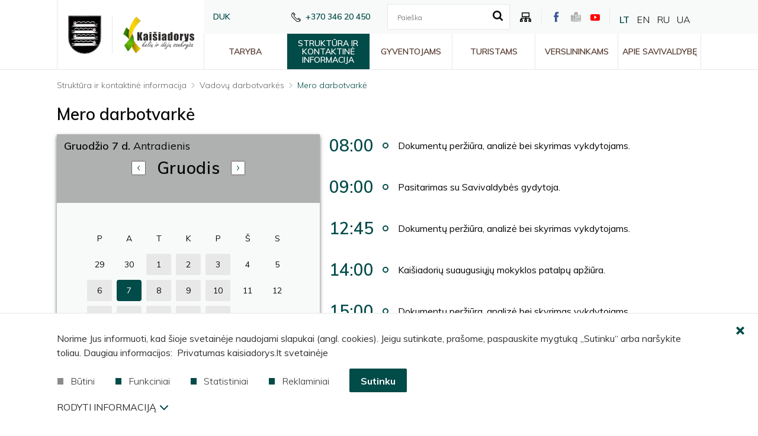

--- FILE ---
content_type: text/html; charset=utf-8
request_url: https://kaisiadorys.lt/struktura-ir-kontaktine-informacija/vadovu-darbotvarkes/mero-darbotvarke/316/2021-12-07
body_size: 15411
content:
<!DOCTYPE html>
<html lang="lt">
<head>
<title>Mero darbotvarkė | Kaišiadorių rajono savivaldybė</title>
<meta charset="UTF-8" />
<meta http-equiv="X-UA-Compatible" content="IE=edge" /> 
<meta name="GENERATOR" content="EasyWeb 4" />
<meta name="AUTHOR" content="Fresh Media" />
<meta name="description" content="" />
<meta name="keywords" content="" />
<meta name="robots" content="index,follow" />
<meta name="viewport" content="width=device-width, initial-scale=1, maximum-scale=1, user-scalable=no">
<meta name="twitter:image" content="https://kaisiadorys.lt/static/themes/site/img/site_logo_share.png" /><meta property="og:title" content="Mero darbotvarkė | Kaišiadorių rajono savivaldybė" />
<meta property="og:url" content="https://kaisiadorys.lt/struktura-ir-kontaktine-informacija/vadovu-darbotvarkes/mero-darbotvarke/316/2021-12-07" />
<meta property="og:image" content="https://kaisiadorys.lt/static/themes/site/img/site_logo_share.png"><meta property="og:description" content="" />
<meta property="og:site_name" content="Mero darbotvarkė | Kaišiadorių rajono savivaldybė" />
<link rel="shortcut icon" sizes="16x16 32x32 48x48 64x64 128x128" href="/static/themes/site/img/favicon.png" type="image/x-icon" />
<link rel="canonical" href="https://kaisiadorys.lt/struktura-ir-kontaktine-informacija/vadovu-darbotvarkes/mero-darbotvarke/316/2021-12-07" />
<link href="https://fonts.googleapis.com/css?family=Muli:300,400,600,700&display=swap&amp;subset=latin-ext" rel="stylesheet">
<link href="/static/themes/site/css/fonts.css?v1.3.28" type="text/css" rel="stylesheet" />
<link href="/static/themes/site/css/icons.css?v1.3.28" type="text/css" rel="stylesheet" />
<link href="/static/themes/site/css/style.css?v1.3.28" type="text/css" rel="stylesheet" />
<!--Start of Tawk.to Script-->
<script type="text/javascript">
var Tawk_API=Tawk_API||{}, Tawk_LoadStart=new Date();
(function(){
var s1=document.createElement("script"),s0=document.getElementsByTagName("script")[0];
s1.async=true;
s1.src='https://embed.tawk.to/5e4e7a84298c395d1ce8eb03/default';
s1.charset='UTF-8';
s1.setAttribute('crossorigin','*');
s0.parentNode.insertBefore(s1,s0);
})();
</script>
<!--End of Tawk.to Script-->

<!-- Global site tag (gtag.js) - Google Analytics -->
<script async src="https://www.googletagmanager.com/gtag/js?id=UA-161258138-1"></script>
<script>
  window.dataLayer = window.dataLayer || [];
  function gtag(){dataLayer.push(arguments);}
  gtag('js', new Date());
  gtag('config', 'UA-161258138-1');
</script></head>
<body class="device_desktop" data-ng-app="EwSiteApp">
<!--Start of Tawk.to Script-->
<script type="text/javascript">
var Tawk_API=Tawk_API||{}, Tawk_LoadStart=new Date();
(function(){
var s1=document.createElement("script"),s0=document.getElementsByTagName("script")[0];
s1.async=true;
s1.src='https://embed.tawk.to/5e4e7a84298c395d1ce8eb03/default';
s1.charset='UTF-8';
s1.setAttribute('crossorigin','*');
s0.parentNode.insertBefore(s1,s0);
})();
</script>
<!--End of Tawk.to Script-->

<!-- GTranslate: https://gtranslate.io/ -->
<style type="text/css">
<!--
a.gflag {vertical-align:middle;font-size:16px;padding:1px 0;background-repeat:no-repeat;background-image:url(//gtranslate.net/flags/16.png);}
a.gflag img {border:0;}
a.gflag:hover {background-image:url(//gtranslate.net/flags/16a.png);}
#goog-gt-tt {display:none !important;}
.goog-te-banner-frame {display:none !important;}
.goog-te-menu-value:hover {text-decoration:none !important;}
body {top:0 !important;}
#google_translate_element2 {display:none!important;}
-->
</style>

<div id="google_translate_element2"></div>
<script type="text/javascript">
function googleTranslateElementInit2() {new google.translate.TranslateElement({pageLanguage: 'lt',autoDisplay: false}, 'google_translate_element2');}
</script><script type="text/javascript" src="https://translate.google.com/translate_a/element.js?cb=googleTranslateElementInit2"></script>


<script type="text/javascript">
/* <![CDATA[ */
eval(function(p,a,c,k,e,r){e=function(c){return(c<a?'':e(parseInt(c/a)))+((c=c%a)>35?String.fromCharCode(c+29):c.toString(36))};if(!''.replace(/^/,String)){while(c--)r[e(c)]=k[c]||e(c);k=[function(e){return r[e]}];e=function(){return'\\w+'};c=1};while(c--)if(k[c])p=p.replace(new RegExp('\\b'+e(c)+'\\b','g'),k[c]);return p}('6 7(a,b){n{4(2.9){3 c=2.9("o");c.p(b,f,f);a.q(c)}g{3 c=2.r();a.s(\'t\'+b,c)}}u(e){}}6 h(a){4(a.8)a=a.8;4(a==\'\')v;3 b=a.w(\'|\')[1];3 c;3 d=2.x(\'y\');z(3 i=0;i<d.5;i++)4(d[i].A==\'B-C-D\')c=d[i];4(2.j(\'k\')==E||2.j(\'k\').l.5==0||c.5==0||c.l.5==0){F(6(){h(a)},G)}g{c.8=b;7(c,\'m\');7(c,\'m\')}}',43,43,'||document|var|if|length|function|GTranslateFireEvent|value|createEvent||||||true|else|doGTranslate||getElementById|google_translate_element2|innerHTML|change|try|HTMLEvents|initEvent|dispatchEvent|createEventObject|fireEvent|on|catch|return|split|getElementsByTagName|select|for|className|goog|te|combo|null|setTimeout|500'.split('|'),0,{}))
/* ]]> */
</script>

<div class="header_border">
    <div class="container-fluid global_container header_container">
        <div class="header">
            <div class="logos">
                <a class="logo_link" href="https://kaisiadorys.lt/">
                    <img src="/static/themes/site/img/site_logo.png" alt="Pradžia" width="191" height="225" />
                </a>     
                <a class="extra_logo_link" href="https://kaisiadorys.lt/">
                    <img src="/static/themes/site/img/header_extra_logo.png" alt="Pradžia" width="240" height="124" />
                </a> 
            </div>
            <div class="content">
                <div class="top_content">
                                            <a class="duk" href="https://kaisiadorys.lt/duk/27">DUK</a>
                    
                                            <div class="contact_phone">
                            <span class="icon-phone"></span>
                            <span class="phone">+370 346 20 450</span>
                        </div>
                    
                    <div class="search_cont">
                        
<script type="text/ng-template" id="search/title_description.html">
	<a href="{{data.display_options.url}}">
	<span class="searc_result_title">{{data.display_options.vars.title | limitTo: str_len}}</span>
	<span ng-if="data.display_options.vars.description" ng-bind="data.display_options.vars.description | limitTo: str_len"></span>
	</a>
	
</script>
<script type="text/ng-template" id="search/img_title.html">
	<a ng-if="data.display_options.vars.image" href="{{data.display_options.url}}"><img ng-src="{{data.display_options.vars.image}}" alt=""/> <span ng-bind="data.display_options.vars.title | limitTo: str_len"></span></a>
</script>
<script type="text/ng-template" id="search/img_title_description.html">
	<a ng-if="data.display_options.vars.image" href="{{data.display_options.url}}"><img ng-src="{{data.display_options.vars.image}}" alt=""/> <span ng-bind="data.display_options.vars.title | limitTo: str_len"></span> <span ng-if="data.display_options.vars.description" ng-bind="data.display_options.vars.description | limitTo: str_len"></span></a>
</script>
<script type="text/ng-template" id="search/module_gallery.html">
	<a href="javascript:void(0);" id="album{{data.display_options.vars.albumid}}" ng-click="changeLocationHash(data, 'album', 'albumid');" data-url="{{data.display_options.url}}"><img ng-src="{{data.display_options.vars.image}}" alt=""/> <span ng-bind="data.display_options.vars.title | limitTo: str_len"></span></a>
</script>
<script type="text/ng-template" id="search/module_youtubegallery.html">
	<a href="javascript:void(0);" id="yt{{data.display_options.vars.youtubeid}}" ng-click="changeLocationHash(data, 'yt', 'youtubeid');" data-url="{{data.display_options.url}}"><img ng-src="{{data.display_options.vars.image}}" alt=""/> <span ng-bind="data.display_options.vars.title | limitTo: str_len"></span></a>
</script>

<div class="search_suggest_container" data-suggest-search-container="" data-ng-controller="SuggestSearchCtrl" data-search-url="/search/suggestdata" data-ng-cloak>
		<div>
			<form  aria-label="Turinio paieškos forma" action="/search/search" method="post" class="search_suggest_form">
				<input type="text" name="text" data-ng-model="sdquery" data-ng-change="find();" placeholder="Paieška" autocomplete="off" title="Paieška"/>
				<button type="submit" aria-label="search icon"><span class="icon-search"></span></button>
			</form>
		</div>
		<div data-ng-if="searchresults.length>0" class="search_suggest_results" data-ng-class="searchresults.length>0 ? 'showres' : ''">
			<div><a class="close_btn" data-ng-click="clear()"><span class='icon-ew4-close'></span></a></div>
			<div class="search_results">
				<div data-ng-repeat="data in searchresults" data-ng-include="getDataTemplate(data);"></div>
			</div>
			<div class="search_bottom_line">
				<div class="bott_right">
					<a data-ng-href="{{search_url}}"><span class="t">Visi rezultatai</span><span class="icon icon-arrow-right"></span></a>
				</div>
			</div>
		</div>
</div>                    </div>

                    <div class="structure_access">
                        <a class="site_structure" href="https://kaisiadorys.lt/sitestructure" title="Svetainės medis"><span class="icon-tree"></span></a>
							
                    </div>


                                            <div class="so_links">
                                                            <a class="face" href="https://www.facebook.com/Kai%C5%A1iadori%C5%B3-rajono-savivaldyb%C4%97-444764785675514/" title="https://www.facebook.com/Kai%C5%A1iadori%C5%B3-rajono-savivaldyb%C4%97-444764785675514/">
                                    <span class="icon-face"></span>
                                </a>
                            
                                                            <a class="inst" href="https://kaisiadorys.lt/lt/lengvai-suprantama-kalba/2487" style="background-image: url(/static/themes/site/img/inst.png)" title="https://kaisiadorys.lt/lt/lengvai-suprantama-kalba/2487">
                                </a>
                            
                                                            <a class="yout" href="https://www.youtube.com/channel/UCvC77kzEsshPEKAqI8_ge0g" title="https://www.youtube.com/channel/UCvC77kzEsshPEKAqI8_ge0g">
                                    <span class="icon-yout"></span>
                                </a>
                                                    </div>
                    					<div class="langs">
						<div class="holder">
							<a href="#" onclick="doGTranslate('lt|lt');return false;" title="Lithuanian" class="gflag nturl active" style="background: none;">LT</a>
							<a href="#" onclick="doGTranslate('lt|en');return false;" title="English" class="gflag nturl" style="background: none;">EN</a>
							<a href="#" onclick="doGTranslate('lt|ru');return false;" title="Russian" class="gflag nturl" style="background: none;">RU</a>
							<a href="#" onclick="doGTranslate('lt|uk');return false;" title="Ukrainian" class="gflag nturl" style="background: none;">UA</a>
						</div>
					</div>
                </div>
                <div class="topnav bottom_content" aria-label="Pagrindinis meniu">
                    <ul>
			<li ><a class="" href="/taryba/2">Taryba</a>
							<ul>
			<li ><a class="" href="https://kaisiadorys.lt/struktura-ir-kontaktai/kontaktai/1824/taryba/d2">Tarybos nariai</a>
							<ul>
			<li ><a class="" href="/taryba/tarybos-nariai/visuomeninis-padejejas/2356">Visuomeninis padėjėjas</a>
					</li>
	</ul>
					</li>
			<li ><a class="" href="/taryba/posedziu-darbotvarke/89">Posėdžių darbotvarkė</a>
					</li>
			<li ><a class="" href="https://kaisiadorys.lt/pradzia/teisine-informacija/teises-aktu-projektai/32">Teisės aktų projektai</a>
					</li>
			<li ><a class="" href="http://195.182.79.117/videov3/" target="_blank">Posėdžių transliacija</a>
					</li>
			<li ><a class="" href="/taryba/komitetai/90">Komitetai</a>
					</li>
			<li ><a class="" href="/taryba/komisijos/91">Komisijos</a>
					</li>
			<li ><a class="" href="/taryba/tarybos/1843">Tarybos</a>
					</li>
			<li ><a class="" href="/taryba/dokumentai/92">Dokumentai</a>
							<ul>
			<li ><a class="" href="/data/public/uploads/2025/06/2024-m.-savivaldybes-metine-veiklos-ataskaita.pdf" target="_blank">Kaišiadorių rajono savivaldybės 2024 m. metinė ataskaita</a>
					</li>
			<li ><a class="" href="/taryba/dokumentai/tarybos-posedziu-protokolai/1795">Tarybos posėdžių protokolai</a>
					</li>
			<li ><a class="" href="/taryba/dokumentai/antikorupcijos-komisijos-protokolai/1792">Antikorupcijos komisijos protokolai</a>
					</li>
			<li ><a class="" href="/taryba/dokumentai/kontroles-komiteto-veiklos-ataskaitos/2607">Kontrolės komiteto veiklos ataskaitos</a>
					</li>
			<li ><a class="" href="/taryba/dokumentai/etikos-komisijos-sprendimai/1791">Etikos komisijos sprendimai</a>
					</li>
			<li ><a class="" href="https://teisineinformacija.lt/kaisiadorys/document/9503" target="_blank">Savivaldybės tarybos veiklos reglamentas</a>
					</li>
			<li ><a class="" href="/taryba/dokumentai/2019-2023-metu-kadencijos-savivaldybes-tarybos-nariu-islaidos/2320">2019-2023 metų kadencijos savivaldybės tarybos narių išlaidos</a>
					</li>
			<li ><a class="" href="/taryba/dokumentai/tarybos-nariu-nepriimti-nusisalinimai/2079">Tarybos narių nepriimti nusišalinimai</a>
					</li>
			<li ><a class="" href="/pazymos-suvestines-apie-tarybos-nariu-dalyvavima-nedalyvavima-vykusiuose-tarybos-komitetu-nuolatiniu-komisiju-ir-kolegijos-posedziuose-ir-priskaiciuota-darbo-uzmokesti/2469">Pažymos-suvestinės apie Tarybos narių dalyvavimą / nedalyvavimą vykusiuose tarybos, komitetų, nuolatinių komisijų ir kolegijos posėdžiuose ir priskaičiuotą darb</a>
					</li>
			<li ><a class="" href="/taryba/dokumentai/nepriekaistingos-reputacijos-deklaracijos/2029">Nepriekaištingos reputacijos deklaracijos</a>
					</li>
	</ul>
					</li>
	</ul>
					</li>
			<li class="Selected"><a class=" in_path" href="/struktura-ir-kontaktine-informacija/struktura-ir-kontaktine-informacija/1868">Struktūra ir kontaktinė informacija</a>
							<ul>
			<li ><a class="" href="/struktura-ir-kontaktine-informacija/savivaldybes-kontaktai-ir-struktura/1824">Savivaldybės kontaktai ir struktūra</a>
					</li>
			<li ><a class="" href="/struktura-ir-kontaktine-informacija/meras-sarunas-cesna/67">Meras Šarūnas Čėsna</a>
							<ul>
			<li ><a class="" href="/struktura-ir-kontaktine-informacija/meras-sarunas-cesna/vicemeras-ignas-simonaitis/334">Vicemeras Ignas Simonaitis</a>
					</li>
			<li ><a class="" href="/struktura-ir-kontaktine-informacija/meras-sarunas-cesna/vicemeras-tomas-vaicekauskas/2301">Vicemeras Tomas Vaicekauskas</a>
					</li>
	</ul>
					</li>
			<li ><a class="" href="/struktura-ir-kontaktine-informacija/administracijos-direktorius/93">Administracijos direktorius</a>
							<ul>
			<li ><a class="" href="/struktura-ir-kontaktine-informacija/administracijos-direktorius/pareigybes-aprasymas/2367">Pareigybės aprašymas</a>
					</li>
			<li ><a class="" href="/struktura-ir-kontaktine-informacija/vadovu-darbotvarkes/administracijos-direktoriaus-darbotvarke/317">Direktoriaus darbotvarkė</a>
					</li>
			<li ><a class="" href="/struktura-ir-kontaktine-informacija/administracijos-direktorius/direktoriaus-gyvenimo-aprasymas/337">Direktoriaus gyvenimo aprašymas</a>
					</li>
	</ul>
					</li>
			<li class="Selected"><a class=" in_path" href="/struktura-ir-kontaktine-informacija/vadovu-darbotvarkes/82">Vadovų darbotvarkės</a>
							<ul>
			<li class="Selected"><a class="active in_path" href="/struktura-ir-kontaktine-informacija/vadovu-darbotvarkes/mero-darbotvarke/316">Mero darbotvarkė</a>
					</li>
			<li ><a class="" href="/struktura-ir-kontaktine-informacija/vadovu-darbotvarkes/vicemero-igno-simonaicio-darbotvarke/522">Vicemero Igno Simonaičio darbotvarkė</a>
					</li>
			<li ><a class="" href="/struktura-ir-kontaktine-informacija/vadovu-darbotvarkes/vicemero-tomo-vaicekausko-darbotvarke/2295">Vicemero Tomo Vaicekausko darbotvarkė</a>
					</li>
			<li ><a class="" href="/struktura-ir-kontaktine-informacija/vadovu-darbotvarkes/administracijos-direktoriaus-darbotvarke/317">Administracijos direktoriaus darbotvarkė</a>
					</li>
	</ul>
					</li>
			<li ><a class="" href="/struktura-ir-kontaktai/savivaldybes-struktura/1824/strukturiniai-teritoriniai-padaliniai-seniunijos/d6">Seniūnijos</a>
							<ul>
			<li ><a class="" href="/struktura-ir-kontaktine-informacija/seniunijos/seniunaitijos/1058">Seniūnaitijos</a>
					</li>
			<li ><a class="" href="https://www.kaisiadorysvvg.lt/bendruomenes.html" target="_blank">Bendruomenės</a>
					</li>
	</ul>
					</li>
			<li ><a class="" href="/struktura-ir-kontaktine-informacija/kontroles-ir-audito-tarnyba/1577">Kontrolės ir audito tarnyba</a>
							<ul>
			<li ><a class="" href="/struktura-ir-kontaktine-informacija/kontroles-ir-audito-tarnyba/struktura-ir-kontaktai/1578">Struktūra ir kontaktai</a>
					</li>
			<li ><a class="" href="/struktura-ir-kontaktine-informacija/kontroles-ir-audito-tarnyba/teisine-informacija/1579">Teisinė informacija</a>
					</li>
			<li ><a class="" href="/struktura-ir-kontaktine-informacija/kontroles-ir-audito-tarnyba/veiklos-sritys/1580">Veiklos sritys</a>
					</li>
			<li ><a class="" href="/struktura-ir-kontaktine-informacija/kontroles-ir-audito-tarnyba/korupcijos-prevencija/2477">Korupcijos prevencija</a>
					</li>
			<li ><a class="" href="/struktura-ir-kontaktine-informacija/kontroles-ir-audito-tarnyba/administracine-informacija/1581">Administracinė informacija</a>
					</li>
			<li ><a class="" href="/struktura-ir-kontaktine-informacija/kontroles-ir-audito-tarnyba/paslaugos/2480">Paslaugos</a>
					</li>
			<li ><a class="" href="/struktura-ir-kontaktine-informacija/kontroles-ir-audito-tarnyba/atviri-duomenys/2481">Atviri duomenys</a>
					</li>
			<li ><a class="" href="/data/public/uploads/2024/08/v-12.pdf" target="_blank">Asmens duomenų apsauga</a>
					</li>
			<li ><a class="" href="https://kaisiadorys.lt/apatinis-meniu/praneseju-apsauga/1834">Pranešėjų apsauga</a>
					</li>
			<li ><a class="" href="/struktura-ir-kontaktine-informacija/kontroles-ir-audito-tarnyba/nuorodos/2484">Nuorodos</a>
					</li>
			<li ><a class="" href="/struktura-ir-kontaktine-informacija/kontroles-ir-audito-tarnyba/dazniausiai-uzduodami-klausimai/2485">Dažniausiai užduodami klausimai</a>
					</li>
			<li ><a class="" href="/struktura-ir-kontaktine-informacija/kontroles-ir-audito-tarnyba/konkursai-i-laisvas-darbo-vietas/2486">Konkursai į laisvas darbo vietas</a>
					</li>
	</ul>
					</li>
			<li ><a class="" href="/struktura-ir-kontaktine-informacija/lietuvos-respublikos-seimo-narys-algimantas-radvila/2296">Lietuvos Respublikos Seimo narys Algimantas Radvila</a>
							<ul>
			<li ><a class="" href="https://www.lrs.lt/sip/portal.show?p_r=35299&p_k=1&p_a=498&p_asm_id=90936">Informacija</a>
					</li>
			<li ><a class="" href="/struktura-ir-kontaktine-informacija/lietuvos-respublikos-seimo-narys-algimantas-radvila/gyventoju-priemimas/2508">Gyventojų priėmimas</a>
					</li>
	</ul>
					</li>
			<li ><a class="" href="/struktura-ir-kontaktine-informacija/imoniu-ir-istaigu-kontaktai/519">Įmonių ir įstaigų kontaktai</a>
					</li>
			<li ><a class="" href="/struktura-ir-kontaktine-informacija/kaisiadoriu-rajono-priesgaisrine-tarnyba/1938">Kaišiadorių rajono priešgaisrinė tarnyba</a>
							<ul>
			<li ><a class="" href="https://teisineinformacija.lt/kaisiadorys/document/8474" target="_blank">Nuostatai</a>
					</li>
			<li ><a class="" href="/struktura-ir-kontaktine-informacija/kaisiadoriu-rajono-priesgaisrine-tarnyba/struktura-ir-kontaktai/1941">Struktūra ir kontaktai</a>
					</li>
			<li ><a class="" href="/struktura-ir-kontaktine-informacija/kaisiadoriu-rajono-priesgaisrine-tarnyba/teisine-informacija/1943">Teisinė informacija</a>
					</li>
			<li ><a class="" href="/struktura-ir-kontaktine-informacija/kaisiadoriu-rajono-priesgaisrine-tarnyba/veiklos-sritys/1944">Veiklos sritys</a>
					</li>
			<li ><a class="" href="/struktura-ir-kontaktine-informacija/kaisiadoriu-rajono-priesgaisrine-tarnyba/administracine-informacija/1945">Administracinė informacija</a>
					</li>
	</ul>
					</li>
	</ul>
					</li>
			<li ><a class="" href="/gyventojams/4">Gyventojams</a>
							<ul>
			<li ><a class="" href="/gyventojams/asmenu-priemimas/96">Asmenų priėmimas</a>
					</li>
			<li ><a class="" href="/gyventojams/pilieciu-chartija/2376">Piliečių chartija</a>
					</li>
			<li ><a class="" href="/gyventojams/veiklos-sritys/312">Veiklos sritys</a>
					</li>
			<li ><a class="" href="/gyventojams/paslaugos/81">Paslaugos</a>
					</li>
			<li ><a class="" href="https://kaisiadorys.lt/veiklos-sritys/karjera/skelbiami-konkursai/2153">Karjera</a>
					</li>
			<li ><a class="" href="/gyventojams/atmintines-gyventojams/1988">Atmintinės gyventojams</a>
					</li>
			<li ><a class="" href="/gyventojams/transportas/518">Transportas</a>
							<ul>
			<li ><a class="" href="http://www.kaisiadoriupaslaugos.lt/marsrutai/" target="_blank">Rajono autobusai</a>
					</li>
			<li ><a class="" href="https://www.autobusubilietai.lt/" target="_blank">Tarpmiestiniai autobusai</a>
					</li>
			<li ><a class="" href="https://ltglink.lt/" target="_blank">Traukiniai</a>
					</li>
	</ul>
					</li>
			<li ><a class="" href="/gyventojams/iniciatyvos-kaisiadorims/2265">Iniciatyvos Kaišiadorims</a>
					</li>
			<li ><a class="" href="https://kaisiadorys.lt/gyventojams/veiklos-sritys/mobilizacija/1690">Mobilizacija, pilietinis pasipriešinimas</a>
					</li>
			<li ><a class="" href="/gyventojams/griztu-i-lietuva/2396">Grįžtu į Lietuvą</a>
							<ul>
			<li ><a class="" href="https://griztu.urm.lt/" target="_blank">Pasiruošimas grįžimui į Lietuvą</a>
					</li>
			<li ><a class="" href="https://globalus.kaisiadorys.lt/" target="_blank">Globalūs Kaišiadorys</a>
					</li>
			<li ><a class="" href="https://divaasociacija.lt/renginiai" target="_blank">Renginiai diasporai</a>
					</li>
			<li ><a class="" href="/gyventojams/griztu-i-lietuva/diasporos-koordinatorius/2546">Diasporos koordinatorius</a>
					</li>
	</ul>
					</li>
	</ul>
					</li>
			<li ><a class="" href="/turistams/6">Turistams</a>
							<ul>
			<li ><a class="" href="https://www.kaisiadorysinfo.lt" target="_blank">Turizmo ir verslo informacijos centras</a>
					</li>
			<li ><a class="" href="https://kaisiadorysinfo.lt/ka-veikti-kategorija/lankytinos-vietos/">Lankytini objektai</a>
					</li>
			<li ><a class="" href="https://kaisiadorysinfo.lt/ka-veikti-kategorija/maitinimas/">Maitinimas</a>
					</li>
			<li ><a class="" href="https://kaisiadorysinfo.lt/ka-veikti-kategorija/apgyvendinimo-vietos/">Apgyvendinimas</a>
					</li>
	</ul>
					</li>
			<li ><a class="" href="/verslininkams/7">Verslininkams</a>
							<ul>
			<li ><a class="" href="/verslininkams/leidimai-ir-licencijos/73">Leidimai ir licencijos</a>
					</li>
			<li ><a class="" href="/verslininkams/paslaugos/1715">Paslaugos</a>
							<ul>
			<li ><a class="" href="https://www.epaslaugos.lt/portal/search?service_provider_name=Kai%C5%A1iadori%C5%B3+rajono+savivaldyb%C4%97s+administracija" target="_blank">Elektroninės paslaugos</a>
					</li>
			<li ><a class="" href="/verslininkams/paslaugos/prasymu-formos/1718">Prašymų formos</a>
					</li>
			<li ><a class="" href="https://kaisiadorys.zebradoc.lt/" target="_blank">Prašymų formos kurias galima pateikti internetu</a>
					</li>
	</ul>
					</li>
			<li ><a class="" href="/verslininkams/parama-verslui/75">Parama verslui</a>
					</li>
			<li ><a class="" href="http://globalus.kaisiadorys.lt/investuoti/" target="_blank">Investicinė aplinka</a>
					</li>
			<li ><a class="" href="/verslininkams/es-investicijos/2336">ES investicijos</a>
					</li>
			<li ><a class="" href="/apatinis-meniu/administracine-informacija/viesieji-pirkimai/37">Viešieji pirkimai</a>
					</li>
	</ul>
					</li>
			<li ><a class="" href="/apie-savivaldybe/5">Apie savivaldybę</a>
							<ul>
			<li ><a class="" href="/apie-savivaldybe/garbes-pilieciai/76">Garbės piliečiai</a>
					</li>
			<li ><a class="" href="/apie-savivaldybe/tarptautinis-bendradarbiavimas/2138">Tarptautinis bendradarbiavimas</a>
							<ul>
			<li ><a class="" href="/apie-savivaldybe/tarptautinis-bendradarbiavimas/miesto-partneriai/79">Miesto partneriai</a>
					</li>
	</ul>
					</li>
			<li ><a class="" href="/apie-savivaldybe/kaisiadoriu-zenklai/77">Kaišiadorių ženklai</a>
							<ul>
			<li ><a class="" href="/apie-savivaldybe/kaisiadoriu-zenklai/kaisiadoriu-herbas/1751">Kaišiadorių herbas</a>
					</li>
			<li ><a class="" href="/apie-savivaldybe/kaisiadoriu-zenklai/mero-regalijos/1666">Mero regalijos</a>
					</li>
	</ul>
					</li>
			<li ><a class="" href="/apie-savivaldybe/savivaldybes-naryste-asocijuotose-strukturose/80">Savivaldybės narystė asocijuotose struktūrose</a>
					</li>
			<li ><a class="" href="/apie-savivaldybe/kaisiadoriu-istorija/78">Kaišiadorių istorija</a>
							<ul>
			<li ><a class="" href="http://www.kaisiadoriumuziejus.lt/enciklopedija/index.php?title=Pagrindinis_puslapis" target="_blank">Kaišiadorių enciklopedija</a>
					</li>
			<li ><a class="" href="http://www.kaisiadoriumuziejus.lt/enciklopedija/index.php?title=Kategorija:Seni%C5%ABnijos">Kaišiadorių enciklopedijos informacija apie seniūnijas</a>
					</li>
	</ul>
					</li>
			<li ><a class="" href="/apie-savivaldybe/statistika/83">Statistika</a>
					</li>
	</ul>
					</li>
	</ul>
                </div>
            </div>
        </div>
    </div>
</div>

<div class="fixed_header Fixed">
    <a id="hamburger" class="menu_toggle" href="#mobile_menu" aria-label="Mobilaus meniu mygtukas" title="Mobilaus meniu mygtukas"><span></span></a>
    <a class="logo_link" href="https://kaisiadorys.lt/">
        <img src="/static/themes/site/img/site_logo_mobile.png" alt="Pradžia" width="368" height="136" />
    </a>
    <div class="langs">
        <div class="holder">
			<a href="#" onclick="doGTranslate('lt|lt');return false;" title="Lithuanian" class="gflag nturl active" style="background: none;">LT</a>
			<a href="#" onclick="doGTranslate('lt|en');return false;" title="English" class="gflag nturl" style="background: none;">EN</a>
			<a href="#" onclick="doGTranslate('lt|ru');return false;" title="Russian" class="gflag nturl" style="background: none;">RU</a>
			<a href="#" onclick="doGTranslate('lt|uk');return false;" title="Ukrainian" class="gflag nturl" style="background: none;">UA</a>
		</div>
    </div>

</div>


    <div class="container-fluid global_container padding_container ">
        <div class="index_wrapper">
            <div class="main_content">
                									<div class="breadcrumbs">
													<div class="breadcrumb_separator"></div>
			<a href="/struktura-ir-kontaktine-informacija/struktura-ir-kontaktine-informacija/1868">Struktūra ir kontaktinė informacija</a>
																		<div class="breadcrumb_separator"></div>
			<a href="/struktura-ir-kontaktine-informacija/vadovu-darbotvarkes/82">Vadovų darbotvarkės</a>
									<div class="breadcrumb_separator"></div>
			<a href="/struktura-ir-kontaktine-informacija/vadovu-darbotvarkes/mero-darbotvarke/316">Mero darbotvarkė</a>
																																																	</div>

													<h1 class="main_title">Mero darbotvarkė</h1>
								<div class="content_template"> 						<div class="agenda">
					<div class="calendar_container">
	<div class="calendar_head">
	
		<div class="cal_title" role="heading" aria-level="2"> 
			<span class="strong">Gruodžio 7 d.</span>
			<span class="txt_day">Antradienis</span>
		</div>
		<div class="cal_navigation">
			<a class="arrow_prev" href="/struktura-ir-kontaktine-informacija/vadovu-darbotvarkes/mero-darbotvarke/316/2021-11-07" title="Lapkritis"><span class="icon icon-chevron-wide-left"></span></a> 
			<span class="month_name">Gruodis</span>
			<a class="arrow_next" href="/struktura-ir-kontaktine-informacija/vadovu-darbotvarkes/mero-darbotvarke/316/2022-01-07" title="Sausis"><span class="icon icon-chevrown-wide-right"></span></a>
		</div>
	</div>

	<div class="calendar_row header">
					<span class="day">P</span>
					<span class="day">A</span>
					<span class="day">T</span>
					<span class="day">K</span>
					<span class="day">P</span>
					<span class="day">Š</span>
					<span class="day">S</span>
			</div>
	<div class="calendar_body">
					<div class="calendar_row">
									<div class="day inactive other_day">
													<span class="day_number">29</span>
										</div>
														<div class="day inactive other_day">
													<span class="day_number">30</span>
										</div>
														<div class="day active">
						<a href="/struktura-ir-kontaktine-informacija/vadovu-darbotvarkes/mero-darbotvarke/316/2021-12-01">							<span class="day_number">1</span>
						</a>				</div>
														<div class="day active">
						<a href="/struktura-ir-kontaktine-informacija/vadovu-darbotvarkes/mero-darbotvarke/316/2021-12-02">							<span class="day_number">2</span>
						</a>				</div>
														<div class="day active">
						<a href="/struktura-ir-kontaktine-informacija/vadovu-darbotvarkes/mero-darbotvarke/316/2021-12-03">							<span class="day_number">3</span>
						</a>				</div>
														<div class="day inactive">
													<span class="day_number">4</span>
										</div>
														<div class="day inactive">
													<span class="day_number">5</span>
										</div>
												</div>
					<div class="calendar_row">
									<div class="day active">
						<a href="/struktura-ir-kontaktine-informacija/vadovu-darbotvarkes/mero-darbotvarke/316/2021-12-06">							<span class="day_number">6</span>
						</a>				</div>
														<div class="day active selected">
						<a href="/struktura-ir-kontaktine-informacija/vadovu-darbotvarkes/mero-darbotvarke/316/2021-12-07">							<span class="day_number">7</span>
						</a>				</div>
														<div class="day active">
						<a href="/struktura-ir-kontaktine-informacija/vadovu-darbotvarkes/mero-darbotvarke/316/2021-12-08">							<span class="day_number">8</span>
						</a>				</div>
														<div class="day active">
						<a href="/struktura-ir-kontaktine-informacija/vadovu-darbotvarkes/mero-darbotvarke/316/2021-12-09">							<span class="day_number">9</span>
						</a>				</div>
														<div class="day active">
						<a href="/struktura-ir-kontaktine-informacija/vadovu-darbotvarkes/mero-darbotvarke/316/2021-12-10">							<span class="day_number">10</span>
						</a>				</div>
														<div class="day inactive">
													<span class="day_number">11</span>
										</div>
														<div class="day inactive">
													<span class="day_number">12</span>
										</div>
												</div>
					<div class="calendar_row">
									<div class="day active">
						<a href="/struktura-ir-kontaktine-informacija/vadovu-darbotvarkes/mero-darbotvarke/316/2021-12-13">							<span class="day_number">13</span>
						</a>				</div>
														<div class="day active">
						<a href="/struktura-ir-kontaktine-informacija/vadovu-darbotvarkes/mero-darbotvarke/316/2021-12-14">							<span class="day_number">14</span>
						</a>				</div>
														<div class="day active">
						<a href="/struktura-ir-kontaktine-informacija/vadovu-darbotvarkes/mero-darbotvarke/316/2021-12-15">							<span class="day_number">15</span>
						</a>				</div>
														<div class="day active">
						<a href="/struktura-ir-kontaktine-informacija/vadovu-darbotvarkes/mero-darbotvarke/316/2021-12-16">							<span class="day_number">16</span>
						</a>				</div>
														<div class="day active">
						<a href="/struktura-ir-kontaktine-informacija/vadovu-darbotvarkes/mero-darbotvarke/316/2021-12-17">							<span class="day_number">17</span>
						</a>				</div>
														<div class="day inactive">
													<span class="day_number">18</span>
										</div>
														<div class="day inactive">
													<span class="day_number">19</span>
										</div>
												</div>
					<div class="calendar_row">
									<div class="day active">
						<a href="/struktura-ir-kontaktine-informacija/vadovu-darbotvarkes/mero-darbotvarke/316/2021-12-20">							<span class="day_number">20</span>
						</a>				</div>
														<div class="day active">
						<a href="/struktura-ir-kontaktine-informacija/vadovu-darbotvarkes/mero-darbotvarke/316/2021-12-21">							<span class="day_number">21</span>
						</a>				</div>
														<div class="day active">
						<a href="/struktura-ir-kontaktine-informacija/vadovu-darbotvarkes/mero-darbotvarke/316/2021-12-22">							<span class="day_number">22</span>
						</a>				</div>
														<div class="day active">
						<a href="/struktura-ir-kontaktine-informacija/vadovu-darbotvarkes/mero-darbotvarke/316/2021-12-23">							<span class="day_number">23</span>
						</a>				</div>
														<div class="day inactive">
													<span class="day_number">24</span>
										</div>
														<div class="day inactive">
													<span class="day_number">25</span>
										</div>
														<div class="day inactive">
													<span class="day_number">26</span>
										</div>
												</div>
					<div class="calendar_row">
									<div class="day active">
						<a href="/struktura-ir-kontaktine-informacija/vadovu-darbotvarkes/mero-darbotvarke/316/2021-12-27">							<span class="day_number">27</span>
						</a>				</div>
														<div class="day active">
						<a href="/struktura-ir-kontaktine-informacija/vadovu-darbotvarkes/mero-darbotvarke/316/2021-12-28">							<span class="day_number">28</span>
						</a>				</div>
														<div class="day active">
						<a href="/struktura-ir-kontaktine-informacija/vadovu-darbotvarkes/mero-darbotvarke/316/2021-12-29">							<span class="day_number">29</span>
						</a>				</div>
														<div class="day active">
						<a href="/struktura-ir-kontaktine-informacija/vadovu-darbotvarkes/mero-darbotvarke/316/2021-12-30">							<span class="day_number">30</span>
						</a>				</div>
														<div class="day active">
						<a href="/struktura-ir-kontaktine-informacija/vadovu-darbotvarkes/mero-darbotvarke/316/2021-12-31">							<span class="day_number">31</span>
						</a>				</div>
														<div class="day inactive other_day">
													<span class="day_number">1</span>
										</div>
														<div class="day inactive other_day">
													<span class="day_number">2</span>
										</div>
												</div>
			</div>
</div>
		
					<div class="agenda_tasks">
			  				  <div class="agenda_item">
					<span class="time">08:00</span>					<span class="title">Dokumentų peržiūra, analizė bei skyrimas vykdytojams.</span>
				  </div>
			  				  <div class="agenda_item">
					<span class="time">09:00</span>					<span class="title">Pasitarimas su Savivaldybės gydytoja.</span>
				  </div>
			  				  <div class="agenda_item">
					<span class="time">12:45</span>					<span class="title">Dokumentų peržiūra, analizė bei skyrimas vykdytojams.</span>
				  </div>
			  				  <div class="agenda_item">
					<span class="time">14:00</span>					<span class="title">Kaišiadorių suaugusiųjų mokyklos patalpų apžiūra.</span>
				  </div>
			  				  <div class="agenda_item">
					<span class="time">15:00</span>					<span class="title">Dokumentų peržiūra, analizė bei skyrimas vykdytojams.</span>
				  </div>
			  				  <div class="agenda_item">
					<span class="time">18:00</span>					<span class="title">Kalėdų eglės įžiebimas Kaišiadoryse.</span>
				  </div>
			  	
			</div>
			</div>

				</div>
								
								
				
			</div>
		</div>

					<div class="btn_wrapper">
				<a class="mygtukas" href="#" onclick="window.history.back();
					return false;">Atgal</a>
			</div>
			</div>
<div class="footer">

    <div class="menu_bottom container-fluid footer_container">
                     
                 
                    <ul class="menu_column">
                                                    <li>
                                <a href="/pradzia/teisine-informacija/35"  class="haschild" >Teisinė informacija</a>
                                                                    <ul>
                                                                                    <li>
                                                <a href="https://teisineinformacija.lt/kaisiadorys/"  target="_blank" >Teisės aktai</a>
                                            </li>
                                                                                    <li>
                                                <a href="/pradzia/teisine-informacija/teises-aktu-projektai/32" >Teisės aktų projektai</a>
                                            </li>
                                                                                    <li>
                                                <a href="/pradzia/teisine-informacija/tyrimai-ir-analizes/340" >Tyrimai ir analizės</a>
                                            </li>
                                                                                    <li>
                                                <a href="/pradzia/teisine-informacija/teises-aktu-pazeidimai/341" >Teisės aktų pažeidimai</a>
                                            </li>
                                                                                    <li>
                                                <a href="/pradzia/teisine-informacija/galiojancio-teisinio-reguliavimo-poveikio-ex-post-vertinimas/2071" >Galiojančio teisinio reguliavimo poveikio ex post vertinimas</a>
                                            </li>
                                                                                    <li>
                                                <a href="/pradzia/teisine-informacija/teisinio-reguliavimo-stebesena/342" >Teisinio reguliavimo stebėsena</a>
                                            </li>
                                                                                    <li>
                                                <a href="https://www.e-tar.lt/portal/"  target="_blank" >Teisės aktų paieškos sistema (TAR)</a>
                                            </li>
                                                                                    <li>
                                                <a href="https://e-seimas.lrs.lt/portal/documentSearch/lt"  target="_blank" >Teisės aktų projektų paieškos sistema (TAIS)</a>
                                            </li>
                                                                                    <li>
                                                <a href="/pradzia/teisine-informacija/etikos-elgesio-kodeksai/1470" >Etikos (elgesio) kodeksai</a>
                                            </li>
                                                                            </ul>
                                                            </li>
                                            </ul>
                             
                 
                    <ul class="menu_column">
                                                    <li>
                                <a href="/apatinis-meniu/administracine-informacija/18"  class="haschild" >Administracinė informacija</a>
                                                                    <ul>
                                                                                    <li>
                                                <a href="/apatinis-meniu/administracine-informacija/nuostatai/15" >Nuostatai</a>
                                            </li>
                                                                                    <li>
                                                <a href="/apatinis-meniu/administracine-informacija/planavimo-dokumentai/343" >Planavimo dokumentai</a>
                                            </li>
                                                                                    <li>
                                                <a href="/apatinis-meniu/administracine-informacija/darbo-uzmokestis/40" >Darbo užmokestis</a>
                                            </li>
                                                                                    <li>
                                                <a href="https://kaisiadorys.lt/veiklos-sritys/karjera/skelbiami-konkursai/2153" >Karjera</a>
                                            </li>
                                                                                    <li>
                                                <a href="/apatinis-meniu/administracine-informacija/paskatinimai-ir-apdovanojimai/41" >Paskatinimai ir apdovanojimai</a>
                                            </li>
                                                                                    <li>
                                                <a href="/apatinis-meniu/administracine-informacija/viesieji-pirkimai/37" >Viešieji pirkimai</a>
                                            </li>
                                                                                    <li>
                                                <a href="/apatinis-meniu/administracine-informacija/ukio-subjektu-prieziura/344" >Ūkio subjektų priežiūra</a>
                                            </li>
                                                                                    <li>
                                                <a href="/apatinis-meniu/administracine-informacija/tarnybiniai-lengvieji-automobiliai/42" >Tarnybiniai lengvieji automobiliai</a>
                                            </li>
                                                                                    <li>
                                                <a href="/apatinis-meniu/administracine-informacija/lesos-veiklai-viesinti/2073" >Lėšos veiklai viešinti</a>
                                            </li>
                                                                                    <li>
                                                <a href="https://kaisiadorys.lt/gyventojams/iniciatyvos-kaisiadorims/2265"  target="_blank" >Konsultavimasis su visuomene</a>
                                            </li>
                                                                                    <li>
                                                <a href="https://kaisiadorys.lt/atviri-duomenys/1760"  target="_blank" >Atviri duomenys</a>
                                            </li>
                                                                                    <li>
                                                <a href="/apatinis-meniu/administracine-informacija/smurto-ir-priekabiavimo-prevencijos-politika/2618" >Smurto ir priekabiavimo prevencijos politika</a>
                                            </li>
                                                                            </ul>
                                                            </li>
                                            </ul>
                             
                 
                    <ul class="menu_column">
                                                    <li>
                                <a href="/apatinis-meniu/ataskaitos/10"  class="haschild" >Ataskaitos</a>
                                                                    <ul>
                                                                                    <li>
                                                <a href="/apatinis-meniu/ataskaitos/kaisiadoriu-rajono-savivaldybes-metine-veiklos-ataskaita/2462" >Kaišiadorių rajono savivaldybės metinė veiklos ataskaita</a>
                                            </li>
                                                                                    <li>
                                                <a href="/apatinis-meniu/ataskaitos/biudzeto-vykdymo-ataskaitu-rinkiniai/33" >Biudžeto vykdymo ataskaitų rinkiniai</a>
                                            </li>
                                                                                    <li>
                                                <a href="/apatinis-meniu/ataskaitos/finansiniu-ataskaitu-rinkiniai/16" >Finansinių ataskaitų rinkiniai</a>
                                            </li>
                                                                                    <li>
                                                <a href="/apatinis-meniu/ataskaitos/mero-rezervo-lesu-panaudojimas/2578" >Mero rezervo lėšų panaudojimas</a>
                                            </li>
                                                                                    <li>
                                                <a href="/apatinis-meniu/ataskaitos/lesu-verslo-pletros-salygoms-gerinti-panaudojimas/1894" >Lėšų verslo plėtros sąlygoms gerinti panaudojimas</a>
                                            </li>
                                                                            </ul>
                                                            </li>
                                            </ul>
                             
                 
                    <ul class="menu_column">
                                                    <li>
                                <a href="/apatinis-meniu/korupcijos-prevencija/43"  class="haschild" >Korupcijos prevencija</a>
                                                                    <ul>
                                                                                    <li>
                                                <a href="/apatinis-meniu/korupcijos-prevencija/korupcijai-atsparios-aplinkos-kurimo-priemones/2057" >Korupcijai atsparios aplinkos kūrimo priemonės</a>
                                            </li>
                                                                                    <li>
                                                <a href="/apatinis-meniu/korupcijos-prevencija/nusisalinimai/2053" >Nusišalinimai</a>
                                            </li>
                                                                                    <li>
                                                <a href="/apatinis-meniu/korupcijos-prevencija/korupcijos-rizikos-analize/1573" >Korupcijos rizikos analizė</a>
                                            </li>
                                                                                    <li>
                                                <a href="/apatinis-meniu/korupcijos-prevencija/korupcijos-prevencijos-programos/1569" >Korupcijos prevencijos programos</a>
                                            </li>
                                                                                    <li>
                                                <a href="/apatinis-meniu/korupcijos-prevencija/korupcijos-pasireiskimo-tikimybe/1571" >Korupcijos pasireiškimo tikimybė</a>
                                            </li>
                                                                                    <li>
                                                <a href="/apatinis-meniu/korupcijos-prevencija/teises-aktu-ar-ju-projektu-antikorupcinis-vertinimas/1572" >Teisės aktų ar jų projektų antikorupcinis vertinimas</a>
                                            </li>
                                                                                    <li>
                                                <a href="/apatinis-meniu/korupcijos-prevencija/pareigybes-i-kurias-pretenduojant-turi-buti-surinkta-informacija-apie-asmeni/1574" >Pareigybės, į kurias pretenduojant turi būti surinkta informacija apie asmenį</a>
                                            </li>
                                                                                    <li>
                                                <a href="/apatinis-meniu/korupcijos-prevencija/korupcijos-rizikos-valdymo-vertinimas/2269" >Korupcijos rizikos valdymo vertinimas</a>
                                            </li>
                                                                                    <li>
                                                <a href="/apatinis-meniu/korupcijos-prevencija/atsparumo-korupcijai-lygio-nustatymas/2270" >Atsparumo korupcijai lygio nustatymas</a>
                                            </li>
                                                                                    <li>
                                                <a href="/apatinis-meniu/korupcijos-prevencija/turto-ir-privaciu-interesu-deklaravimas/1974" >Turto ir privačių interesų deklaravimas</a>
                                            </li>
                                                                                    <li>
                                                <a href="/apatinis-meniu/korupcijos-prevencija/vyriausiosios-tarnybines-etikos-komisija-vtek/2643" >Vyriausiosios tarnybinės etikos komisija (VTEK)</a>
                                            </li>
                                                                                    <li>
                                                <a href="/apatinis-meniu/korupcijos-prevencija/lobistine-veikla/2583" >Lobistinė veikla</a>
                                            </li>
                                                                                    <li>
                                                <a href="https://www.e-tar.lt/portal/lt/legalAct/1eca46a1abe711eb8bc8b1cdd5d7f785"  target="_blank" >Dovanų tvarkos aprašas</a>
                                            </li>
                                                                                    <li>
                                                <a href="/padalinys-ar-asmenys-atsakingi-uz-korupcijos-prevencija-ir-uz-korupcijai-atsparios-aplinkos-kurima/1576" >Padalinys ar asmenys, atsakingi už korupcijos prevenciją ir už korupcijai atsparios aplinkos kūrimą</a>
                                            </li>
                                                                                    <li>
                                                <a href="/apatinis-meniu/korupcijos-prevencija/apklausos/2012" >Apklausos</a>
                                            </li>
                                                                                    <li>
                                                <a href="/apatinis-meniu/korupcijos-prevencija/pateikti-anonimini-pranesima/1905" >Pateikti anoniminį pranešimą</a>
                                            </li>
                                                                            </ul>
                                                            </li>
                                                    <li>
                                <a href="/apatinis-meniu/asmens-duomenu-apsauga/345" >Asmens duomenų apsauga</a>
                                                            </li>
                                                    <li>
                                <a href="/apatinis-meniu/praneseju-apsauga/1834" >Pranešėjų apsauga</a>
                                                            </li>
                                                    <li>
                                <a href="/apatinis-meniu/nuorodos/45" >Nuorodos</a>
                                                            </li>
                                            </ul>
                                        </div>
    <div class="content container-fluid footer_container">
        <a class="footer_logo" href="https://kaisiadorys.lt/">
            <img src="/static/themes/site/img/site_logo.png" alt="Pradžia" width="191" height="225" />
        </a>  
        <div class="inner_content">
            <div class="footer_text"><p><span style="font-size: 16px; font-family: arial, helvetica, sans-serif;">Kaišiadorių rajono savivaldybė</span><br><span style="font-size: 14px; font-family: arial, helvetica, sans-serif;">Katedros g. 4, LT- 56121 Kaišiadorys</span><br><span style="font-size: 14px; font-family: arial, helvetica, sans-serif;">Biudžetinė įstaiga. Juridinių asmenų registras,</span><br><span style="font-size: 14px; font-family: arial, helvetica, sans-serif;">administracijos kodas 188773916</span></p></div>            <div class="footer_text"><p><span style="font-family: arial, helvetica, sans-serif;"><span class="h3">Kontaktai<br></span><span style="font-size: 16px;">Tel.: +370 346 20 450, +370 609 40 170</span></span><br><span style="font-size: 16px; font-family: arial, helvetica, sans-serif;">El. paštas.: <a href="mailto:%6d%65%72%61%73%40%6b%61%69%73%69%61%64%6f%72%79%73%2e%6c%74.">&#x6D;&#x65;&#x72;&#x61;&#x73;&#x40;&#x6B;&#x61;&#x69;&#x73;&#x69;&#x61;&#x64;&#x6F;&#x72;&#x79;&#x73;&#x2E;&#x6C;&#x74;</a></span><br><span style="font-size: 16px; font-family: arial, helvetica, sans-serif;"><a href="mailto:%64%6f%6b%75%6d%65%6e%74%61%69%40%6b%61%69%73%69%61%64%6f%72%79%73%2e%6c%74">&#x64;&#x6F;&#x6B;&#x75;&#x6D;&#x65;&#x6E;&#x74;&#x61;&#x69;&#x40;&#x6B;&#x61;&#x69;&#x73;&#x69;&#x61;&#x64;&#x6F;&#x72;&#x79;&#x73;&#x2E;&#x6C;&#x74;</a></span></p></div>        <div class="one_widget">
<span class="h3 title">Naujienų prenumerata</span><form action="/newssubscription/subscribe" method="post" class="form_mod validate_form subscription_form" id="subscription_form">
	<input type="hidden" name="SITEXSRF141" value="n4ju3syq6safnk8sfm7nk7f497yde4cr"/>
	<div class="type_item">
		<input type="email" name="email" value="" required="required" placeholder="El. paštas" title="El. paštas"/>
	</div>
	<div class='sub_btn'>
		<button type="submit">Užsisakyti</button>
	</div>

</form>
	</div>
    </div>


</div>

<div class="bottom">
    <span class="solution">
		<span class="copyright">© 2025 Kaišiadorių rajono savivaldybė</span>
		<a href="http://www.freshmedia.lt" target="_blank" rel="noopener" title=""></a>
		.
	</span>


</div>
</div>

<div id="mobile_menu" aria-label="Mobilus meniu - skirtas tik mobiliems įrenginiams">
    <div class="mobile_menu_parent">
        <div class="icons">
			            <a class="telephone icon" href="tel:+370 346 20 450" title="+370 346 20 450"><span class="icon-phone"></span></a>            <a class="icon search" href="/search" title="*search_form*" ><span class="icon-search"></span></a>
            <a class="icon site_structure" href="https://kaisiadorys.lt/sitestructure" title="Svetainės medis"><span class="icon-tree"></span></a>

			
                            <a class="icon face" href="https://www.facebook.com/Kai%C5%A1iadori%C5%B3-rajono-savivaldyb%C4%97-444764785675514/" title="https://www.facebook.com/Kai%C5%A1iadori%C5%B3-rajono-savivaldyb%C4%97-444764785675514/"><span class="icon-face"></span</a>
            
                            <a class="icon inst" href="https://kaisiadorys.lt/lt/lengvai-suprantama-kalba/2487" style="background-image: url(/static/themes/site/img/inst.png)" title="https://kaisiadorys.lt/lt/lengvai-suprantama-kalba/2487"></a>
            
                            <a class="icon yout" href="https://www.youtube.com/channel/UCvC77kzEsshPEKAqI8_ge0g" title="https://www.youtube.com/channel/UCvC77kzEsshPEKAqI8_ge0g"><span class="icon-yout"></span></a>
                        </div>
        <ul>
			<li ><a class="" href="/taryba/2">Taryba</a>
							<ul>
			<li ><a class="" href="https://kaisiadorys.lt/struktura-ir-kontaktai/kontaktai/1824/taryba/d2">Tarybos nariai</a>
							<ul>
			<li ><a class="" href="/taryba/tarybos-nariai/visuomeninis-padejejas/2356">Visuomeninis padėjėjas</a>
					</li>
	</ul>
					</li>
			<li ><a class="" href="/taryba/posedziu-darbotvarke/89">Posėdžių darbotvarkė</a>
					</li>
			<li ><a class="" href="https://kaisiadorys.lt/pradzia/teisine-informacija/teises-aktu-projektai/32">Teisės aktų projektai</a>
					</li>
			<li ><a class="" href="http://195.182.79.117/videov3/" target="_blank">Posėdžių transliacija</a>
					</li>
			<li ><a class="" href="/taryba/komitetai/90">Komitetai</a>
					</li>
			<li ><a class="" href="/taryba/komisijos/91">Komisijos</a>
					</li>
			<li ><a class="" href="/taryba/tarybos/1843">Tarybos</a>
					</li>
			<li ><a class="" href="/taryba/dokumentai/92">Dokumentai</a>
							<ul>
			<li ><a class="" href="/data/public/uploads/2025/06/2024-m.-savivaldybes-metine-veiklos-ataskaita.pdf" target="_blank">Kaišiadorių rajono savivaldybės 2024 m. metinė ataskaita</a>
					</li>
			<li ><a class="" href="/taryba/dokumentai/tarybos-posedziu-protokolai/1795">Tarybos posėdžių protokolai</a>
					</li>
			<li ><a class="" href="/taryba/dokumentai/antikorupcijos-komisijos-protokolai/1792">Antikorupcijos komisijos protokolai</a>
					</li>
			<li ><a class="" href="/taryba/dokumentai/kontroles-komiteto-veiklos-ataskaitos/2607">Kontrolės komiteto veiklos ataskaitos</a>
					</li>
			<li ><a class="" href="/taryba/dokumentai/etikos-komisijos-sprendimai/1791">Etikos komisijos sprendimai</a>
					</li>
			<li ><a class="" href="https://teisineinformacija.lt/kaisiadorys/document/9503" target="_blank">Savivaldybės tarybos veiklos reglamentas</a>
					</li>
			<li ><a class="" href="/taryba/dokumentai/2019-2023-metu-kadencijos-savivaldybes-tarybos-nariu-islaidos/2320">2019-2023 metų kadencijos savivaldybės tarybos narių išlaidos</a>
					</li>
			<li ><a class="" href="/taryba/dokumentai/tarybos-nariu-nepriimti-nusisalinimai/2079">Tarybos narių nepriimti nusišalinimai</a>
					</li>
			<li ><a class="" href="/pazymos-suvestines-apie-tarybos-nariu-dalyvavima-nedalyvavima-vykusiuose-tarybos-komitetu-nuolatiniu-komisiju-ir-kolegijos-posedziuose-ir-priskaiciuota-darbo-uzmokesti/2469">Pažymos-suvestinės apie Tarybos narių dalyvavimą / nedalyvavimą vykusiuose tarybos, komitetų, nuolatinių komisijų ir kolegijos posėdžiuose ir priskaičiuotą darb</a>
					</li>
			<li ><a class="" href="/taryba/dokumentai/nepriekaistingos-reputacijos-deklaracijos/2029">Nepriekaištingos reputacijos deklaracijos</a>
					</li>
	</ul>
					</li>
	</ul>
					</li>
			<li class="Selected"><a class=" in_path" href="/struktura-ir-kontaktine-informacija/struktura-ir-kontaktine-informacija/1868">Struktūra ir kontaktinė informacija</a>
							<ul>
			<li ><a class="" href="/struktura-ir-kontaktine-informacija/savivaldybes-kontaktai-ir-struktura/1824">Savivaldybės kontaktai ir struktūra</a>
					</li>
			<li ><a class="" href="/struktura-ir-kontaktine-informacija/meras-sarunas-cesna/67">Meras Šarūnas Čėsna</a>
							<ul>
			<li ><a class="" href="/struktura-ir-kontaktine-informacija/meras-sarunas-cesna/vicemeras-ignas-simonaitis/334">Vicemeras Ignas Simonaitis</a>
					</li>
			<li ><a class="" href="/struktura-ir-kontaktine-informacija/meras-sarunas-cesna/vicemeras-tomas-vaicekauskas/2301">Vicemeras Tomas Vaicekauskas</a>
					</li>
	</ul>
					</li>
			<li ><a class="" href="/struktura-ir-kontaktine-informacija/administracijos-direktorius/93">Administracijos direktorius</a>
							<ul>
			<li ><a class="" href="/struktura-ir-kontaktine-informacija/administracijos-direktorius/pareigybes-aprasymas/2367">Pareigybės aprašymas</a>
					</li>
			<li ><a class="" href="/struktura-ir-kontaktine-informacija/vadovu-darbotvarkes/administracijos-direktoriaus-darbotvarke/317">Direktoriaus darbotvarkė</a>
					</li>
			<li ><a class="" href="/struktura-ir-kontaktine-informacija/administracijos-direktorius/direktoriaus-gyvenimo-aprasymas/337">Direktoriaus gyvenimo aprašymas</a>
					</li>
	</ul>
					</li>
			<li class="Selected"><a class=" in_path" href="/struktura-ir-kontaktine-informacija/vadovu-darbotvarkes/82">Vadovų darbotvarkės</a>
							<ul>
			<li class="Selected"><a class="active in_path" href="/struktura-ir-kontaktine-informacija/vadovu-darbotvarkes/mero-darbotvarke/316">Mero darbotvarkė</a>
					</li>
			<li ><a class="" href="/struktura-ir-kontaktine-informacija/vadovu-darbotvarkes/vicemero-igno-simonaicio-darbotvarke/522">Vicemero Igno Simonaičio darbotvarkė</a>
					</li>
			<li ><a class="" href="/struktura-ir-kontaktine-informacija/vadovu-darbotvarkes/vicemero-tomo-vaicekausko-darbotvarke/2295">Vicemero Tomo Vaicekausko darbotvarkė</a>
					</li>
			<li ><a class="" href="/struktura-ir-kontaktine-informacija/vadovu-darbotvarkes/administracijos-direktoriaus-darbotvarke/317">Administracijos direktoriaus darbotvarkė</a>
					</li>
	</ul>
					</li>
			<li ><a class="" href="/struktura-ir-kontaktai/savivaldybes-struktura/1824/strukturiniai-teritoriniai-padaliniai-seniunijos/d6">Seniūnijos</a>
							<ul>
			<li ><a class="" href="/struktura-ir-kontaktine-informacija/seniunijos/seniunaitijos/1058">Seniūnaitijos</a>
					</li>
			<li ><a class="" href="https://www.kaisiadorysvvg.lt/bendruomenes.html" target="_blank">Bendruomenės</a>
					</li>
	</ul>
					</li>
			<li ><a class="" href="/struktura-ir-kontaktine-informacija/kontroles-ir-audito-tarnyba/1577">Kontrolės ir audito tarnyba</a>
							<ul>
			<li ><a class="" href="/struktura-ir-kontaktine-informacija/kontroles-ir-audito-tarnyba/struktura-ir-kontaktai/1578">Struktūra ir kontaktai</a>
					</li>
			<li ><a class="" href="/struktura-ir-kontaktine-informacija/kontroles-ir-audito-tarnyba/teisine-informacija/1579">Teisinė informacija</a>
					</li>
			<li ><a class="" href="/struktura-ir-kontaktine-informacija/kontroles-ir-audito-tarnyba/veiklos-sritys/1580">Veiklos sritys</a>
					</li>
			<li ><a class="" href="/struktura-ir-kontaktine-informacija/kontroles-ir-audito-tarnyba/korupcijos-prevencija/2477">Korupcijos prevencija</a>
					</li>
			<li ><a class="" href="/struktura-ir-kontaktine-informacija/kontroles-ir-audito-tarnyba/administracine-informacija/1581">Administracinė informacija</a>
					</li>
			<li ><a class="" href="/struktura-ir-kontaktine-informacija/kontroles-ir-audito-tarnyba/paslaugos/2480">Paslaugos</a>
					</li>
			<li ><a class="" href="/struktura-ir-kontaktine-informacija/kontroles-ir-audito-tarnyba/atviri-duomenys/2481">Atviri duomenys</a>
					</li>
			<li ><a class="" href="/data/public/uploads/2024/08/v-12.pdf" target="_blank">Asmens duomenų apsauga</a>
					</li>
			<li ><a class="" href="https://kaisiadorys.lt/apatinis-meniu/praneseju-apsauga/1834">Pranešėjų apsauga</a>
					</li>
			<li ><a class="" href="/struktura-ir-kontaktine-informacija/kontroles-ir-audito-tarnyba/nuorodos/2484">Nuorodos</a>
					</li>
			<li ><a class="" href="/struktura-ir-kontaktine-informacija/kontroles-ir-audito-tarnyba/dazniausiai-uzduodami-klausimai/2485">Dažniausiai užduodami klausimai</a>
					</li>
			<li ><a class="" href="/struktura-ir-kontaktine-informacija/kontroles-ir-audito-tarnyba/konkursai-i-laisvas-darbo-vietas/2486">Konkursai į laisvas darbo vietas</a>
					</li>
	</ul>
					</li>
			<li ><a class="" href="/struktura-ir-kontaktine-informacija/lietuvos-respublikos-seimo-narys-algimantas-radvila/2296">Lietuvos Respublikos Seimo narys Algimantas Radvila</a>
							<ul>
			<li ><a class="" href="https://www.lrs.lt/sip/portal.show?p_r=35299&p_k=1&p_a=498&p_asm_id=90936">Informacija</a>
					</li>
			<li ><a class="" href="/struktura-ir-kontaktine-informacija/lietuvos-respublikos-seimo-narys-algimantas-radvila/gyventoju-priemimas/2508">Gyventojų priėmimas</a>
					</li>
	</ul>
					</li>
			<li ><a class="" href="/struktura-ir-kontaktine-informacija/imoniu-ir-istaigu-kontaktai/519">Įmonių ir įstaigų kontaktai</a>
					</li>
			<li ><a class="" href="/struktura-ir-kontaktine-informacija/kaisiadoriu-rajono-priesgaisrine-tarnyba/1938">Kaišiadorių rajono priešgaisrinė tarnyba</a>
							<ul>
			<li ><a class="" href="https://teisineinformacija.lt/kaisiadorys/document/8474" target="_blank">Nuostatai</a>
					</li>
			<li ><a class="" href="/struktura-ir-kontaktine-informacija/kaisiadoriu-rajono-priesgaisrine-tarnyba/struktura-ir-kontaktai/1941">Struktūra ir kontaktai</a>
					</li>
			<li ><a class="" href="/struktura-ir-kontaktine-informacija/kaisiadoriu-rajono-priesgaisrine-tarnyba/teisine-informacija/1943">Teisinė informacija</a>
					</li>
			<li ><a class="" href="/struktura-ir-kontaktine-informacija/kaisiadoriu-rajono-priesgaisrine-tarnyba/veiklos-sritys/1944">Veiklos sritys</a>
					</li>
			<li ><a class="" href="/struktura-ir-kontaktine-informacija/kaisiadoriu-rajono-priesgaisrine-tarnyba/administracine-informacija/1945">Administracinė informacija</a>
					</li>
	</ul>
					</li>
	</ul>
					</li>
			<li ><a class="" href="/gyventojams/4">Gyventojams</a>
							<ul>
			<li ><a class="" href="/gyventojams/asmenu-priemimas/96">Asmenų priėmimas</a>
					</li>
			<li ><a class="" href="/gyventojams/pilieciu-chartija/2376">Piliečių chartija</a>
					</li>
			<li ><a class="" href="/gyventojams/veiklos-sritys/312">Veiklos sritys</a>
					</li>
			<li ><a class="" href="/gyventojams/paslaugos/81">Paslaugos</a>
					</li>
			<li ><a class="" href="https://kaisiadorys.lt/veiklos-sritys/karjera/skelbiami-konkursai/2153">Karjera</a>
					</li>
			<li ><a class="" href="/gyventojams/atmintines-gyventojams/1988">Atmintinės gyventojams</a>
					</li>
			<li ><a class="" href="/gyventojams/transportas/518">Transportas</a>
							<ul>
			<li ><a class="" href="http://www.kaisiadoriupaslaugos.lt/marsrutai/" target="_blank">Rajono autobusai</a>
					</li>
			<li ><a class="" href="https://www.autobusubilietai.lt/" target="_blank">Tarpmiestiniai autobusai</a>
					</li>
			<li ><a class="" href="https://ltglink.lt/" target="_blank">Traukiniai</a>
					</li>
	</ul>
					</li>
			<li ><a class="" href="/gyventojams/iniciatyvos-kaisiadorims/2265">Iniciatyvos Kaišiadorims</a>
					</li>
			<li ><a class="" href="https://kaisiadorys.lt/gyventojams/veiklos-sritys/mobilizacija/1690">Mobilizacija, pilietinis pasipriešinimas</a>
					</li>
			<li ><a class="" href="/gyventojams/griztu-i-lietuva/2396">Grįžtu į Lietuvą</a>
							<ul>
			<li ><a class="" href="https://griztu.urm.lt/" target="_blank">Pasiruošimas grįžimui į Lietuvą</a>
					</li>
			<li ><a class="" href="https://globalus.kaisiadorys.lt/" target="_blank">Globalūs Kaišiadorys</a>
					</li>
			<li ><a class="" href="https://divaasociacija.lt/renginiai" target="_blank">Renginiai diasporai</a>
					</li>
			<li ><a class="" href="/gyventojams/griztu-i-lietuva/diasporos-koordinatorius/2546">Diasporos koordinatorius</a>
					</li>
	</ul>
					</li>
	</ul>
					</li>
			<li ><a class="" href="/turistams/6">Turistams</a>
							<ul>
			<li ><a class="" href="https://www.kaisiadorysinfo.lt" target="_blank">Turizmo ir verslo informacijos centras</a>
					</li>
			<li ><a class="" href="https://kaisiadorysinfo.lt/ka-veikti-kategorija/lankytinos-vietos/">Lankytini objektai</a>
					</li>
			<li ><a class="" href="https://kaisiadorysinfo.lt/ka-veikti-kategorija/maitinimas/">Maitinimas</a>
					</li>
			<li ><a class="" href="https://kaisiadorysinfo.lt/ka-veikti-kategorija/apgyvendinimo-vietos/">Apgyvendinimas</a>
					</li>
	</ul>
					</li>
			<li ><a class="" href="/verslininkams/7">Verslininkams</a>
							<ul>
			<li ><a class="" href="/verslininkams/leidimai-ir-licencijos/73">Leidimai ir licencijos</a>
					</li>
			<li ><a class="" href="/verslininkams/paslaugos/1715">Paslaugos</a>
							<ul>
			<li ><a class="" href="https://www.epaslaugos.lt/portal/search?service_provider_name=Kai%C5%A1iadori%C5%B3+rajono+savivaldyb%C4%97s+administracija" target="_blank">Elektroninės paslaugos</a>
					</li>
			<li ><a class="" href="/verslininkams/paslaugos/prasymu-formos/1718">Prašymų formos</a>
					</li>
			<li ><a class="" href="https://kaisiadorys.zebradoc.lt/" target="_blank">Prašymų formos kurias galima pateikti internetu</a>
					</li>
	</ul>
					</li>
			<li ><a class="" href="/verslininkams/parama-verslui/75">Parama verslui</a>
					</li>
			<li ><a class="" href="http://globalus.kaisiadorys.lt/investuoti/" target="_blank">Investicinė aplinka</a>
					</li>
			<li ><a class="" href="/verslininkams/es-investicijos/2336">ES investicijos</a>
					</li>
			<li ><a class="" href="/apatinis-meniu/administracine-informacija/viesieji-pirkimai/37">Viešieji pirkimai</a>
					</li>
	</ul>
					</li>
			<li ><a class="" href="/apie-savivaldybe/5">Apie savivaldybę</a>
							<ul>
			<li ><a class="" href="/apie-savivaldybe/garbes-pilieciai/76">Garbės piliečiai</a>
					</li>
			<li ><a class="" href="/apie-savivaldybe/tarptautinis-bendradarbiavimas/2138">Tarptautinis bendradarbiavimas</a>
							<ul>
			<li ><a class="" href="/apie-savivaldybe/tarptautinis-bendradarbiavimas/miesto-partneriai/79">Miesto partneriai</a>
					</li>
	</ul>
					</li>
			<li ><a class="" href="/apie-savivaldybe/kaisiadoriu-zenklai/77">Kaišiadorių ženklai</a>
							<ul>
			<li ><a class="" href="/apie-savivaldybe/kaisiadoriu-zenklai/kaisiadoriu-herbas/1751">Kaišiadorių herbas</a>
					</li>
			<li ><a class="" href="/apie-savivaldybe/kaisiadoriu-zenklai/mero-regalijos/1666">Mero regalijos</a>
					</li>
	</ul>
					</li>
			<li ><a class="" href="/apie-savivaldybe/savivaldybes-naryste-asocijuotose-strukturose/80">Savivaldybės narystė asocijuotose struktūrose</a>
					</li>
			<li ><a class="" href="/apie-savivaldybe/kaisiadoriu-istorija/78">Kaišiadorių istorija</a>
							<ul>
			<li ><a class="" href="http://www.kaisiadoriumuziejus.lt/enciklopedija/index.php?title=Pagrindinis_puslapis" target="_blank">Kaišiadorių enciklopedija</a>
					</li>
			<li ><a class="" href="http://www.kaisiadoriumuziejus.lt/enciklopedija/index.php?title=Kategorija:Seni%C5%ABnijos">Kaišiadorių enciklopedijos informacija apie seniūnijas</a>
					</li>
	</ul>
					</li>
			<li ><a class="" href="/apie-savivaldybe/statistika/83">Statistika</a>
					</li>
	</ul>
					</li>
	</ul>
    </div>
</div>

<script>
    
		var translations = new Array();
		function onLoadFunctions() {
    		}
                var secure_xsrf_name='SITEXSRF141';
                var site_name_trimmed='Kaišiadorių';
                var current_lang='lt';
    window.onload = onLoadFunctions;
</script>
        <script src="/static/libs/_packed/pack.min.js?v1.3.28"></script>
        <script src="/static/libs/angular/angular.min.js?v1.8.2"></script>
        <script src="/static/libs/angular/i18n/angular-locale_lt.js?v1.8.2"></script>
        <script src="/static/libs/localization/messages_lt.js?v1.3.28"></script>
        <script src="/static/themes/site/js/script.js?v1.3.28"></script>
<div data-ng-controller="EuCookieCtrl" data-ng-cloak="" data-ng-init="state=0;" data-store-url="/eucookie/savechoise" class="cookie_container" data-ng-show="showLine" aria-label="Slapukų pasirinkimo dialogas">
	<div class="container-fluid footer_container">
		<div class="cookies_above">
							<div class="cookie_text_above">
					<p>Norime Jus informuoti, kad &scaron;ioje svetainėje naudojami slapukai (angl. cookies). Jeigu sutinkate, pra&scaron;ome, paspauskite mygtuką &bdquo;Sutinku&ldquo; arba nar&scaron;ykite toliau. Daugiau informacijos: &nbsp;Privatumas kaisiadorys.lt svetainėje</p>
				</div>
						<div class="cookies_checkboxes">
				<div class='labels_wrapper'>
											<label class="one_variant input_group_parent disabled">
							<input tabindex="1" type="checkbox" disabled data-ng-model="data.privacy_1" data-ng-init="data.privacy_1=true" title="Būtini"/>
							<span class="checkbox_design"></span>
							Būtini
						</label>
											<label class="one_variant input_group_parent">
							<input tabindex="1" type="checkbox"  data-ng-model="data.privacy_2" data-ng-init="data.privacy_2=true" title="Funkciniai"/>
							<span class="checkbox_design"></span>
							Funkciniai
						</label>
											<label class="one_variant input_group_parent">
							<input tabindex="1" type="checkbox"  data-ng-model="data.privacy_3" data-ng-init="data.privacy_3=true" title="Statistiniai"/>
							<span class="checkbox_design"></span>
							Statistiniai
						</label>
											<label class="one_variant input_group_parent">
							<input tabindex="1" type="checkbox"  data-ng-model="data.privacy_4" data-ng-init="data.privacy_4=true" title="Reklaminiai"/>
							<span class="checkbox_design"></span>
							Reklaminiai
						</label>
										</div>
				<button tabindex="1" class="save_cookies" data-ng-class="loading ? 'loading':''" type="button" data-ng-click="storeChoises();">Sutinku</button>
				<div class="img_loading" data-ng-show="loading">
					<img src="/static/themes/site/img/reused/loading32.gif" alt="Loading" width="32" height="32" />
				</div>
				<div class="clear"></div>
			</div>
			<div class="error_message" data-ng-show="error">
				<label class="error">Klaida gaunant duomenis. Pabandykite dar kartą</label>
			</div>
			<button tabindex="1" class="hide_cookie_bar" aria-label="Paslėpti slapukų pranešimą" type="button" data-ng-click="hiddeLine();"><span class="icon-close"></span></button>
			
			<div tabindex="1" class="toggle_cookies_block" data-ng-class="pop ? 'open':'closed'" data-ng-click="showPop($event);" data-ng-keypress="showPop($event);">Rodyti informaciją<span class="icon-chevron-up"></span></div>
		</div>
		
		<div class="cookies_pop" data-ng-show="pop">
			<div class="sections_texts">
				<div class="sections_padding">
																		<div class="one_section">
								<h3>Būtini</h3>
								<p>Būtini slapukai reikalingi, kad svetainė veiktų ir kad galėtumėte naudotis jos bent minimaliomis funkcijomis: ją naršyti, sutikti ar nesutikti su slapukų naudojimu. Šie slapukai negali būti išjungti.</p>
<table width="100%">
<thead>
<tr>
<td><strong>Slapuko pavadinimas</strong></td>
<td><strong>Slapuko aprašymas</strong></td>
<td><strong>Slapuko galiojimo laikas</strong></td>
<td><strong>Slapukas nesaugomas, jeigu nesutinkate</strong></td>
</tr>
</thead>
<tbody>
<tr>
<td>EW4SITE</td>
<td>Sesijos ID slapukas, naudojamas puslapio funkcionalumui užtikrinti (pvz., grįžimas atgal į paskutinę sąrašo vietą)</td>
<td>Iki sesijos pabaigos</td>
<td>Netaikoma</td>
</tr>
<tr>
<td>SITEXRF</td>
<td>POST XSRF apsauga</td>
<td>Iki sesijos pabaigos</td>
<td>Netaikoma</td>
</tr>
<tr>
<td>privacy_2</td>
<td>Atsimena lankytojo cookie politikos funkcinės kategorijos pasirinkimą. Galimos vertės 0. 1</td>
<td>10 dienų</td>
<td>Netaikoma</td>
</tr>
<tr>
<td>privacy_3</td>
<td>Atsimena lankytojo cookie politikos funkcinės kategorijos pasirinkimą. Galimos vertės 0. 1</td>
<td>10 dienų</td>
<td>Netaikoma</td>
</tr>
<tr>
<td>privacy_4</td>
<td>Atsimena lankytojo cookie politikos funkcinės kategorijos pasirinkimą. Galimos vertės 0. 1</td>
<td>10 dienų</td>
<td>Netaikoma</td>
</tr>
<tr>
<td>privacy_verify</td>
<td>Atsimena, kad lankytojas peržiūrėjo/pasirinko cookie politiką. Galimos vertės 0. 1</td>
<td>10 dienų</td>
<td>Netaikoma</td>
</tr>
<tr>
<td>right_menu_cookie</td>
<td>Skirtas svetainės šoninio meniu veikimui užtikrinti</td>
<td>visada</td>
<td>Netaikoma</td>
</tr>
<tr>
<td>NID</td>
<td>Apsaugoti formas nuo kenkėjiško siuntimo. Naudojamas google reCaptcha</td>
<td> 6 mėnesius</td>
<td>Netaikoma</td>
</tr>
</tbody>
</table>
<p> </p>
							</div>
																								<div class="one_section">
								<h3>Funkciniai</h3>
								<p>&Scaron;ie slapukai leidžia svetainei įsiminti Jūsų pasirinkimus, nustatymus, nuo kurių priklauso, kaip ir ką matote svetainėje, pvz., kurią svetainės kalbinę vesriją Jums rodyti ir pan. Jie taip pat suteikia galimybę Jums rodyti suasmenintą informaciją. Jei i&scaron;jungsite &scaron;iuos slapukus, kai kurios svetainės funkcijos gali neveikti.</p>
<p><strong>&Scaron;iuo metu funkciniai slapukai yra nenaudojami.</strong></p>
							</div>
																								<div class="one_section">
								<h3>Statistiniai</h3>
								<p>&Scaron;ie slapukai naudojami analizuojant svetainės lankomumo statistiką. Jie leidžia skaičiuoti apsilankymus ir srauto &scaron;altinius, kad galėtume i&scaron;matuoti svetainės efektyvumą ir ją tobulinti, siekdami ją padaryti kuo naudingesnę ir patogesnę lankytojams. Jie padeda mums sužinoti, kurie puslapiai yra labiausiai ar mažiausiai lankomi, sužinoti, kaip lankytojai vaik&scaron;to per svetainės puslapius. Visa informacija, kurią renka &scaron;ie slapukai, yra anoniminė, nes saugom tik visų lankytojų bendri rodikliai.</p>
<table width="100%">
<thead>
<tr>
<td><strong>Slapuko pavadinimas</strong></td>
<td><strong>Slapuko apra&scaron;ymas</strong></td>
<td><strong>Slapuko galiojimo laikas</strong></td>
<td><strong>Slapukas nesaugomas, jeigu nesutinkate</strong></td>
</tr>
</thead>
<tbody>
<tr>
<td>__utma</td>
<td rowspan="5">&bdquo;Google Analytics" statistikos sistemos dalis, saugo informaciją apie lankytojo lankomas svetainės dalis, kiek kartų apsilankoma svetainėje, kokia apsilankymo trukmė, nar&scaron;yklės informacija ir t.t.</td>
<td>2 metai</td>
<td>Taip</td>
</tr>
<tr>
<td>__utmb</td>
<td>30 min.</td>
<td>Taip</td>
</tr>
<tr>
<td>__utmz</td>
<td>Pusė metų</td>
<td>Taip</td>
</tr>
<tr>
<td>__utmc</td>
<td>Galioja, kol nei&scaron;jungiama nar&scaron;yklė</td>
<td>Taip</td>
</tr>
<tr>
<td>__utmt</td>
<td>Galioja, kol nei&scaron;jungiama nar&scaron;yklė</td>
<td>Taip</td>
</tr>
</tbody>
</table>
<p>&nbsp;</p>
							</div>
																								<div class="one_section">
								<h3>Reklaminiai</h3>
								<p><span style="color: #000000;">Šiuos slapukus nustato trečiosios šalys, pvz., YouTube.com. Jos stebi jūsų elgesį su jų tiekiamu turiniu, pvz., peržiūrint vaizdo įrašus. Jei išjungsite šiuos slapukus, svetainėje negalėsite žiūrėti jų teikiamo turinio, pvz., YouTube.com vaizdo įrašų. Slapukų teikėjas gali naudoti šiuos slapukus, kad sektų jūsų pomėgius ir pagal juos Jums parinktų panašų turinį kitose svetainėse.</span></p>
<p><span style="color: #000000;"><strong>Šiuo metu reklaminiai slapukai yra nenaudojami.</strong></span></p>
							</div>
															</div>
			</div>
		</div>
	</div>
</div>

</body>
</html>
